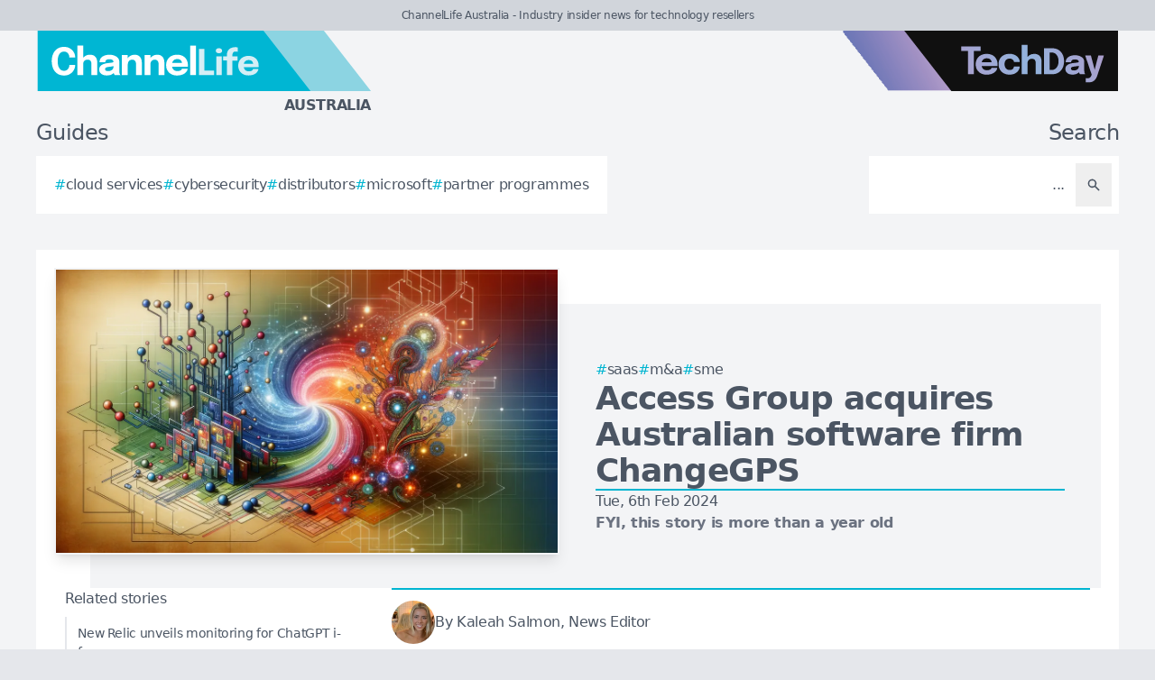

--- FILE ---
content_type: image/svg+xml
request_url: https://channellife.com.au/brands/cl-au-new-logo.svg
body_size: 2536
content:
<?xml version="1.0" encoding="utf-8"?>
<!-- Generator: Adobe Illustrator 26.5.0, SVG Export Plug-In . SVG Version: 6.00 Build 0)  -->
<svg version="1.2" baseProfile="tiny" id="Layer_1" xmlns="http://www.w3.org/2000/svg" xmlns:xlink="http://www.w3.org/1999/xlink"
	 x="0px" y="0px" viewBox="0 0 137 19.26" overflow="visible" xml:space="preserve">
<polygon fill="#8CD4E2" points="25.26,19.26 106.19,19.26 91.19,0 25.26,0 "/>
<polygon fill="#00B6D3" points="0,19.26 86.94,19.26 71.94,0 0,0 "/>
<g>
	<g>
		<path fill="#FFFFFF" d="M11.97,10.92c0,0.38-0.07,0.77-0.22,1.17s-0.37,0.76-0.66,1.09c-0.29,0.33-0.67,0.6-1.12,0.81
			S9,14.29,8.38,14.29c-0.82,0-1.52-0.19-2.1-0.58c-0.58-0.39-1.02-0.93-1.33-1.62c-0.31-0.69-0.46-1.48-0.46-2.37
			c0-0.89,0.15-1.68,0.46-2.36C5.26,6.67,5.7,6.14,6.28,5.75c0.58-0.39,1.28-0.58,2.1-0.58c0.68,0,1.27,0.12,1.75,0.37
			S11,6.11,11.29,6.51s0.49,0.81,0.59,1.25c0.06,0.27,0.1,0.53,0.1,0.77h-1.87c0-0.12-0.01-0.24-0.03-0.35
			C10.04,7.89,9.95,7.63,9.8,7.41C9.66,7.18,9.47,7,9.23,6.86c-0.24-0.13-0.52-0.2-0.85-0.2C8,6.66,7.65,6.77,7.35,6.99
			C7.05,7.21,6.82,7.55,6.65,8S6.39,9.03,6.39,9.72c0,0.7,0.09,1.28,0.26,1.73c0.17,0.45,0.41,0.79,0.71,1.01
			C7.65,12.69,8,12.8,8.38,12.8c0.28,0,0.52-0.05,0.74-0.15c0.21-0.1,0.39-0.24,0.54-0.41c0.15-0.18,0.26-0.38,0.34-0.61
			c0.08-0.23,0.12-0.47,0.12-0.71H11.97z"/>
		<path fill="#FFFFFF" d="M12.65,14.15V4.77h1.86v9.38H12.65z M17.14,14.15v-2.27c0-0.08,0-0.19,0-0.33c0-0.14,0-0.28,0-0.43
			s0-0.26,0-0.35c0-0.49-0.09-0.86-0.26-1.13c-0.18-0.27-0.5-0.4-0.97-0.4c-0.3,0-0.56,0.06-0.77,0.18
			c-0.21,0.12-0.36,0.29-0.47,0.51c-0.11,0.22-0.16,0.48-0.16,0.77l-0.54-0.37c0-0.53,0.11-1,0.34-1.4S14.86,8.23,15.26,8
			s0.87-0.34,1.4-0.34c0.78,0,1.37,0.23,1.76,0.69S19,9.44,19,10.26c0,0.21,0,0.46,0,0.75s0,0.63,0,1.01v2.13H17.14z"/>
		<path fill="#FFFFFF" d="M22.01,14.28c-0.46,0-0.88-0.07-1.24-0.22s-0.65-0.36-0.85-0.64c-0.2-0.28-0.31-0.62-0.31-1.02
			c0-0.45,0.12-0.82,0.37-1.1s0.58-0.5,0.99-0.65c0.41-0.15,0.85-0.25,1.33-0.3c0.7-0.07,1.18-0.13,1.45-0.19
			c0.27-0.06,0.4-0.15,0.4-0.29c0,0,0-0.01,0-0.01c0-0.24-0.11-0.42-0.34-0.56c-0.23-0.14-0.54-0.2-0.94-0.2
			c-0.43,0-0.75,0.08-0.98,0.23c-0.23,0.15-0.34,0.39-0.34,0.71h-1.83c0-0.51,0.14-0.94,0.42-1.3c0.28-0.35,0.65-0.62,1.13-0.8
			c0.48-0.18,1.01-0.27,1.61-0.27c0.56,0,1.08,0.09,1.55,0.26s0.86,0.42,1.15,0.76c0.29,0.34,0.44,0.77,0.44,1.3
			c0,0.08,0,0.17,0,0.25s0,0.16,0,0.25v2.26c0,0.16,0,0.32,0.02,0.47c0.01,0.15,0.03,0.29,0.07,0.41c0.04,0.14,0.09,0.26,0.15,0.35
			c0.06,0.09,0.11,0.16,0.15,0.19h-1.83c-0.03-0.03-0.07-0.09-0.13-0.17c-0.06-0.09-0.11-0.19-0.15-0.31
			c-0.05-0.14-0.08-0.28-0.1-0.42c-0.02-0.14-0.03-0.31-0.03-0.5l0.38,0.26c-0.11,0.26-0.29,0.49-0.54,0.68s-0.55,0.34-0.89,0.44
			C22.78,14.23,22.41,14.28,22.01,14.28z M22.51,12.89c0.29,0,0.56-0.05,0.82-0.16c0.25-0.11,0.46-0.27,0.62-0.5
			c0.16-0.23,0.24-0.53,0.24-0.89v-0.64l0.46,0.45c-0.26,0.1-0.57,0.17-0.92,0.24c-0.35,0.06-0.69,0.11-1.03,0.15
			c-0.41,0.04-0.71,0.11-0.92,0.21c-0.2,0.1-0.3,0.26-0.3,0.5c0,0.22,0.09,0.38,0.26,0.5C21.91,12.84,22.17,12.89,22.51,12.89z"/>
		<path fill="#FFFFFF" d="M26.85,14.15V7.78h1.86v6.37H26.85z M31.34,14.15v-2.71c0-0.15,0-0.29,0-0.41s0-0.24,0-0.34
			c0-0.26-0.03-0.5-0.1-0.72c-0.07-0.22-0.19-0.39-0.37-0.52c-0.18-0.13-0.43-0.2-0.76-0.2c-0.29,0-0.54,0.07-0.75,0.2
			c-0.21,0.13-0.37,0.32-0.48,0.55c-0.11,0.24-0.17,0.51-0.17,0.82l-0.52-0.37c0-0.55,0.12-1.04,0.36-1.45
			c0.24-0.42,0.56-0.74,0.97-0.98c0.41-0.24,0.87-0.35,1.37-0.35c0.52,0,0.96,0.1,1.29,0.32c0.34,0.21,0.59,0.5,0.76,0.88
			s0.25,0.81,0.25,1.31c0,0.2,0,0.43,0,0.68s0,0.51,0,0.77v2.53H31.34z"/>
		<path fill="#FFFFFF" d="M34.05,14.15V7.78h1.86v6.37H34.05z M38.53,14.15v-2.71c0-0.15,0-0.29,0-0.41s0-0.24,0-0.34
			c0-0.26-0.03-0.5-0.1-0.72c-0.07-0.22-0.19-0.39-0.37-0.52c-0.18-0.13-0.43-0.2-0.76-0.2c-0.29,0-0.54,0.07-0.75,0.2
			c-0.21,0.13-0.37,0.32-0.48,0.55c-0.11,0.24-0.17,0.51-0.17,0.82l-0.52-0.37c0-0.55,0.12-1.04,0.36-1.45
			c0.24-0.42,0.56-0.74,0.97-0.98c0.41-0.24,0.87-0.35,1.37-0.35c0.52,0,0.96,0.1,1.29,0.32c0.34,0.21,0.59,0.5,0.76,0.88
			s0.25,0.81,0.25,1.31c0,0.2,0,0.43,0,0.68s0,0.51,0,0.77v2.53H38.53z"/>
		<path fill="#FFFFFF" d="M41.96,11.52v-1.23h4.22l-0.18,0.31c0-0.03,0-0.06,0-0.09c0-0.03,0-0.06,0-0.09
			c0-0.23-0.05-0.45-0.16-0.66c-0.11-0.21-0.27-0.38-0.5-0.52c-0.23-0.13-0.51-0.2-0.87-0.2s-0.66,0.08-0.91,0.23
			s-0.45,0.37-0.58,0.65c-0.13,0.28-0.2,0.62-0.2,1.01c0,0.41,0.06,0.76,0.19,1.05s0.32,0.51,0.58,0.67
			c0.26,0.16,0.58,0.23,0.96,0.23c0.25,0,0.46-0.02,0.64-0.07s0.33-0.1,0.44-0.18c0.11-0.07,0.2-0.15,0.26-0.24
			c0.06-0.09,0.1-0.17,0.11-0.26h1.84c-0.02,0.27-0.12,0.53-0.28,0.79c-0.16,0.26-0.38,0.49-0.67,0.7
			c-0.28,0.21-0.63,0.37-1.04,0.49c-0.41,0.12-0.87,0.18-1.39,0.18c-0.7,0-1.32-0.14-1.84-0.42c-0.52-0.28-0.93-0.67-1.22-1.17
			c-0.29-0.5-0.43-1.07-0.43-1.72c0-0.66,0.15-1.24,0.44-1.74s0.7-0.89,1.23-1.16c0.53-0.28,1.13-0.42,1.83-0.42
			c0.71,0,1.32,0.14,1.84,0.42c0.52,0.28,0.91,0.68,1.19,1.18c0.28,0.51,0.42,1.1,0.42,1.77c0,0.1,0,0.2-0.01,0.29
			c0,0.09-0.01,0.16-0.02,0.2H41.96z"/>
		<path fill="#FFFFFF" d="M50.44,4.77v9.38h-1.84V4.77H50.44z"/>
	</g>
</g>
<g>
	<g>
		<path fill="#D5EEF5" d="M51.38,14.14V5.85h1.75v7.77l-0.79-0.9h3.87v1.42H51.38z"/>
		<path fill="#D5EEF5" d="M57.76,7.2c-0.27,0-0.5-0.07-0.71-0.21c-0.2-0.14-0.3-0.34-0.3-0.6c0-0.26,0.1-0.46,0.3-0.61
			c0.2-0.14,0.44-0.21,0.71-0.21c0.27,0,0.51,0.07,0.71,0.21c0.2,0.14,0.3,0.34,0.3,0.61c0,0.26-0.1,0.46-0.3,0.6
			C58.27,7.13,58.04,7.2,57.76,7.2z M56.9,14.14V8.17h1.73v5.97H56.9z"/>
		<path fill="#D5EEF5" d="M60.3,14.14V9.52h-1.24V8.17h1.24V7.76c0-0.4,0.05-0.74,0.16-1.02c0.11-0.28,0.25-0.52,0.44-0.71
			c0.18-0.19,0.39-0.34,0.62-0.45s0.47-0.19,0.71-0.24c0.25-0.05,0.48-0.07,0.72-0.07c0.25,0,0.43,0.01,0.55,0.04
			c0.12,0.03,0.2,0.05,0.24,0.07v1.35c-0.04-0.01-0.12-0.03-0.24-0.05c-0.11-0.02-0.24-0.03-0.37-0.03c-0.22,0-0.4,0.03-0.54,0.08
			C62.46,6.81,62.35,6.89,62.27,7c-0.08,0.11-0.14,0.23-0.17,0.38c-0.03,0.14-0.05,0.3-0.05,0.47v0.33h1.6v1.35h-1.6v4.62H60.3z"/>
		<path fill="#D5EEF5" d="M64.86,11.68v-1.15h3.96l-0.17,0.29c0-0.03,0-0.06,0-0.09c0-0.03,0-0.06,0-0.08
			c0-0.21-0.05-0.42-0.15-0.62c-0.1-0.2-0.26-0.36-0.47-0.48c-0.21-0.13-0.48-0.19-0.81-0.19c-0.33,0-0.61,0.07-0.85,0.21
			c-0.24,0.14-0.42,0.34-0.55,0.6c-0.13,0.26-0.19,0.58-0.19,0.95c0,0.38,0.06,0.71,0.18,0.98c0.12,0.27,0.3,0.48,0.55,0.63
			s0.54,0.22,0.9,0.22c0.23,0,0.43-0.02,0.6-0.06c0.17-0.04,0.31-0.1,0.41-0.17s0.19-0.14,0.24-0.23c0.06-0.08,0.09-0.16,0.1-0.24
			h1.72c-0.02,0.25-0.11,0.5-0.26,0.74s-0.36,0.46-0.62,0.65c-0.27,0.19-0.59,0.35-0.97,0.46s-0.81,0.17-1.3,0.17
			c-0.66,0-1.23-0.13-1.73-0.4c-0.49-0.26-0.87-0.63-1.14-1.1c-0.27-0.47-0.4-1.01-0.4-1.62c0-0.62,0.14-1.16,0.41-1.63
			c0.28-0.47,0.66-0.83,1.15-1.09c0.49-0.26,1.06-0.39,1.71-0.39c0.66,0,1.24,0.13,1.72,0.4s0.86,0.63,1.12,1.11
			c0.26,0.47,0.39,1.03,0.39,1.66c0,0.09,0,0.18-0.01,0.27c0,0.09-0.01,0.15-0.02,0.19H64.86z"/>
	</g>
</g>
</svg>
